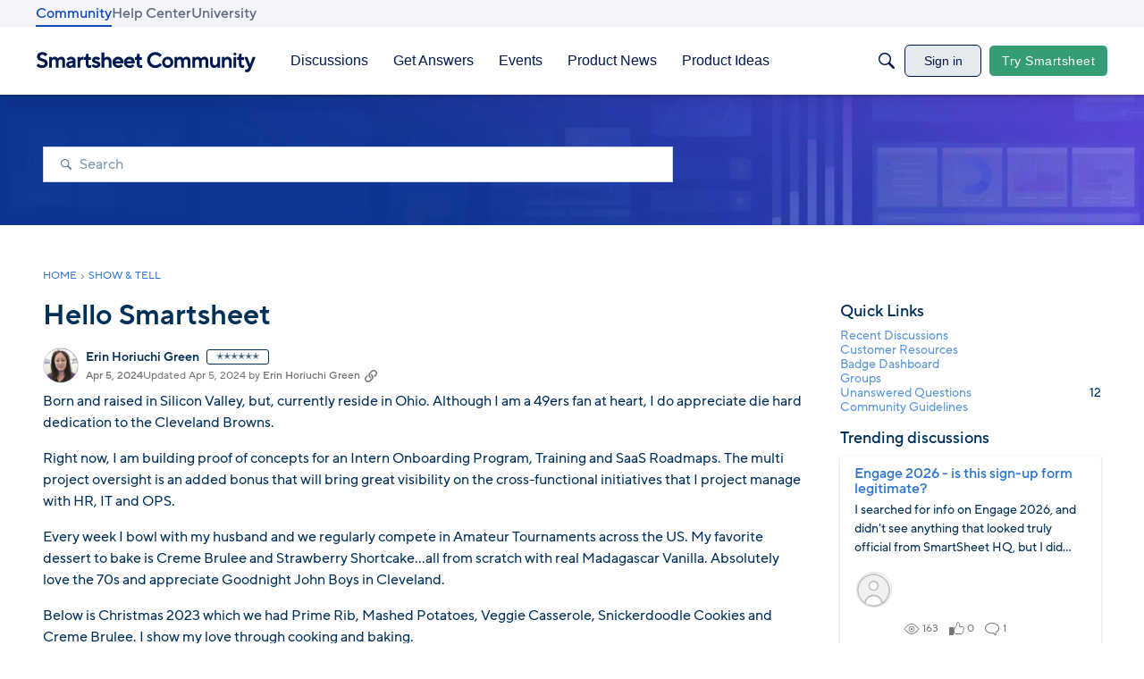

--- FILE ---
content_type: text/javascript; charset=utf-8
request_url: https://cdn.bizible.com/xdc.js?_biz_u=31dd921276ba442bfac0a5821711af79&_biz_h=-1719904874&cdn_o=a&jsVer=4.25.11.25
body_size: 218
content:
(function () {
    BizTrackingA.XdcCallback({
        xdc: "31dd921276ba442bfac0a5821711af79"
    });
})();
;


--- FILE ---
content_type: application/x-javascript
request_url: https://community.smartsheet.com/dist/v2/layouts/chunks/addons/vanilla/Comments.hooks.BycgYWqU.min.js
body_size: -6
content:
import{C as u}from"./CommentsApi.CUawTbe8.min.js";import{A as y,p as o}from"../../../vendor/vendor/react-core.BgLhaSja.min.js";function l(e,n,t=!0,r){const i=y();return{query:o({queryFn:async()=>{const s=await u.index(e);return await(r==null?void 0:r()),s},keepPreviousData:!0,queryKey:["commentList",e],initialData:n,enabled:t}),invalidate:async function(){await i.invalidateQueries({queryKey:["commentList",{discussionID:e.discussionID}]})}}}function D(e,n,t){const r=y();return{query:o({queryKey:["commentThread",e],queryFn:async()=>{const a=await u.threadIndex(e);return await(t==null?void 0:t()),a},initialData:n,keepPreviousData:!0}),invalidate:async function(){await r.invalidateQueries({queryKey:["commentThread",{parentRecordID:e.parentRecordID}]})}}}export{D as a,l as u};
